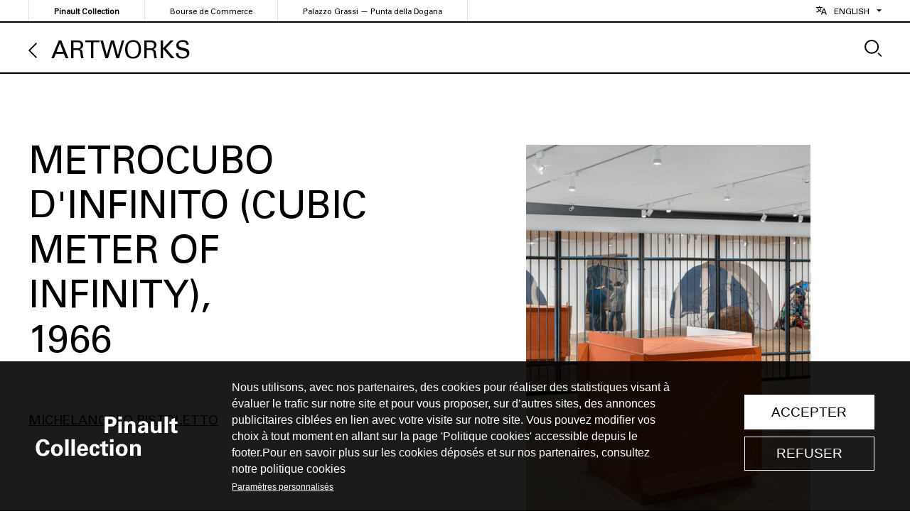

--- FILE ---
content_type: text/html; charset=UTF-8
request_url: https://lesoeuvres.pinaultcollection.com/en/artwork/metrocubo-dinfinito-cubic-meter-infinity
body_size: 5520
content:
<!DOCTYPE html>
<html lang="en" dir="ltr">
  <head>
    <script>(function(w,d,s,l,i){w[l]=w[l]||[];w[l].push({'gtm.start':
    new Date().getTime(),event:'gtm.js'});var f=d.getElementsByTagName(s)[0],
    j=d.createElement(s),dl=l!='dataLayer'?'&l='+l:'';j.async=true;j.src=
    'https://www.googletagmanager.com/gtm.js?id='+i+dl;f.parentNode.insertBefore(j,f);
    })(window,document,'script','dataLayer','GTM-5F8NNLX');</script>

    <meta charset="utf-8" />
<meta name="Generator" content="Drupal 10 (https://www.drupal.org)" />
<meta name="MobileOptimized" content="width" />
<meta name="HandheldFriendly" content="true" />
<meta name="viewport" content="width=device-width, initial-scale=1.0" />
<link rel="icon" href="/themes/custom/thesaurus/favicon.png" type="image/png" />
<link rel="alternate" hreflang="fr" href="https://lesoeuvres.pinaultcollection.com/fr/oeuvre/metrocubo-dinfinito-cubic-meter-infinity" />
<link rel="alternate" hreflang="en" href="https://lesoeuvres.pinaultcollection.com/en/artwork/metrocubo-dinfinito-cubic-meter-infinity" />
<link rel="canonical" href="https://lesoeuvres.pinaultcollection.com/en/artwork/metrocubo-dinfinito-cubic-meter-infinity" />
<link rel="shortlink" href="https://lesoeuvres.pinaultcollection.com/en/node/2363" />

    <title>Metrocubo d&#039;infinito (Cubic Meter of Infinity) | Pinault Collection</title>
    <link rel="stylesheet" media="all" href="/sites/default/files/css/css_Zy15D_lIEKVD82t5q-P7XcUN2rM9JxVabpXchvr0Tpk.css?delta=0&amp;language=en&amp;theme=thesaurus&amp;include=eJxFjWsOAiEQgy-EcKZhmQBmeGTKqHh6jZuNf5r2a5MeQsAOkcDuOH1jgDLjyn2kbzeUQ1KbJJ7u9DpBH9pI6pvdJKWsNAuu1Z9469OiVBRODhuL23m4CoNMDSHLiCQ3rC21Z_eo_ET4qW8jmfAHfYFBgA" />
<link rel="stylesheet" media="all" href="/sites/default/files/css/css_pkAyhJwTZ_5FZNBU-FAhLMmVQ2R7tXeC2VxYELhPe9U.css?delta=1&amp;language=en&amp;theme=thesaurus&amp;include=eJxFjWsOAiEQgy-EcKZhmQBmeGTKqHh6jZuNf5r2a5MeQsAOkcDuOH1jgDLjyn2kbzeUQ1KbJJ7u9DpBH9pI6pvdJKWsNAuu1Z9469OiVBRODhuL23m4CoNMDSHLiCQ3rC21Z_eo_ET4qW8jmfAHfYFBgA" />

    
  </head>
  <body class="lang-en path-node page-node-type-artwork">
    <a href="#main-content" class="visually-hidden focusable">
      Skip to main content
    </a>
    
      <div class="dialog-off-canvas-main-canvas" data-off-canvas-main-canvas>
    <div class="layout-container">

	<div role="banner" class="header">
		  <div class="region region-header">
    <div id="block-entetenavigation" class="block block-th-blocks block-header-nav">
  
    
      <header class="pre-header">
	<div class="wrapper">
		<div>
			
              <ul class="menu">
                    <li class="menu-item">
        <a href="https://www.pinaultcollection.com/">Pinault Collection</a>
              </li>
                <li class="menu-item">
        <a href="https://www.pinaultcollection.com/fr/boursedecommerce">Bourse de Commerce</a>
              </li>
                <li class="menu-item">
        <a href="https://www.palazzograssi.it/">Palazzo Grassi — Punta della Dogana</a>
              </li>
        </ul>
  


			<div class="language-switcher-language-url block block-language block-language-blocklanguage-interface" role="navigation">
  
    
      <ul class="links"><li hreflang="fr" data-drupal-link-system-path="node/2363" class="fr"><a href="/fr/oeuvre/metrocubo-dinfinito-cubic-meter-infinity" class="language-link" hreflang="fr" data-drupal-link-system-path="node/2363">Français</a></li><li hreflang="en" data-drupal-link-system-path="node/2363" class="en is-active" aria-current="page"><a href="/en/artwork/metrocubo-dinfinito-cubic-meter-infinity" class="language-link is-active" hreflang="en" data-drupal-link-system-path="node/2363" aria-current="page">English</a></li></ul>
  </div>

		</div>
	</div>
</header>

<header class="main-header is-not-list">
	<div class="wrapper">

		<div class="section-title">
					</div>

		

					<div class="section-nav">
				<a class="back" href="/en/artworks">Artworks </a>
				<button class="search-toggle"><span>Search</button>
			</div>
		
			</div>
</header>

  </div>

  </div>

	</div>

	<main role="main">
		

		  <div class="region region-highlighted">
    <div data-drupal-messages-fallback class="hidden"></div>

  </div>


		<div class="layout-content">

			
			  <div class="region region-content">
    <div id="block-thesaurus-content" class="block block-system block-system-main-block">
  
    
      
<article class="type-artwork as-full">
  <div class="cols">
    <div>
      <h1><span class="field field--name-title field--type-string field--label-hidden">Metrocubo d&#039;infinito (Cubic Meter of Infinity)</span>
</h1>
      
  <div class="field field--name-field-prod-year field--type-string field--label-hidden field__items">
        <div class="field__item">1966</div>
  </div>
      
  <div class="field field--name-field-artist field--type-entity-reference field--label-hidden field__items">
        <div class="field__item"><a href="/en/artist/michelangelo-pistoletto" hreflang="en">Michelangelo Pistoletto</a></div>
  </div>

      <div class="cols specs">
        <div>
          
  <div class="clearfix text-formatted field field--name-field-desc field--type-text-long field--label-hidden field__items">
        <div class="field__item"><p>Mirror and rope</p>
</div>
  </div>
          
  <div class="clearfix text-formatted field field--name-field-dimensions field--type-text-long field--label-hidden field__items">
        <div class="field__item"><p>120 x 120 x 120 cm (47 1/4 x 47 1/4 x 47 1/4 in.)</p>
</div>
  </div>
        </div>
        <div>
          
  <div class="clearfix text-formatted field field--name-field-note field--type-text-long field--label-hidden field__items">
        <div class="field__item">In this apparently ordinary, ridiculously sized box, a symbolical cubic metre, is actually vast infinity. A neutral sculpture of six mirrors tied and turned towards the interior, of which only infinite reflections can be imagined, Metrocubo d’Infinito (Infinite cubic metre) focuses Michelangelo Pistoletto’s concerns with the physical potentialities of mirrors and their mystical allusions.<br>
<br>
This work, loaded with reflective meaning, belongs to the series of Oggetti in meno (Fewer objects), which gathers a widely varied group of assemblages questioning the existential aspect of a work of art. The title Metrocubo represents for Pistoletto “the immateriality of infinity, less this material body. Hence, the cube is infinity.”<br>
<br>
Metrocubo d’Infinito is one of the key works of art at the basis of Michelangelo Pistoletto’s theme, which he recreates, and symbolically destroys, in a number of versions. The Pinault Collection has the original version of this major work, which was first shown at the “Prima Materia” (“Raw Material”) exhibition at the Punta della Dogana.<br></div>
  </div>
        </div>
      </div>
      
      

      <div class="views-element-container"><div class="view view-exhibitions view-id-exhibitions view-display-id-block_1 js-view-dom-id-fd8a1586605e7b7811fc6d8943c1381741c533f0e3082eac9fca59625bfd45c5">
  
    
      <div class="view-header">
      Exhibitions
    </div>
      
      <div class="view-content">
      <div class="item-list">
  
  <ul>

          <li>
<article class="type-exhibition as-compact">
  <a href="/en/exhibition/arte-povera">
  <div class="field field--name-field-visuals field--type-entity-reference-revisions field--label-hidden field__items">  <div class="paragraph paragraph--type--exhib-visual paragraph--view-mode--preview">
          
  <div class="field field--name-field-image field--type-image field--label-hidden field__items">  <img loading="lazy" src="/media/styles/ex_c/s3/ex/_arte-povera-1%29.jpg?itok=gJ9b2Pjj" width="400" height="267" alt="" class="image-style-ex-c" />



  </div>
      </div>

  </div></a>
  <div>
    <h2><a href="/en/exhibition/arte-povera" rel="bookmark"><span class="field field--name-title field--type-string field--label-hidden">Arte Povera</span>
</a></h2>
      
  <div class="field field--name-field-place field--type-entity-reference field--label-hidden field__items">Bourse de Commerce
  </div>
      
  <div class="field field--name-field-dates field--type-daterange field--label-hidden field__items"><time datetime="2024-10-09T12:00:00Z" class="datetime">10/09/2024</time>
  <time datetime="2025-01-20T12:00:00Z" class="datetime">01/20/2025</time>

  </div>
  </div>

</article>
</li>
          <li>
<article class="type-exhibition as-compact">
  <a href="/en/node/3055">
  <div class="field field--name-field-visuals field--type-entity-reference-revisions field--label-hidden field__items">  <div class="paragraph paragraph--type--exhib-visual paragraph--view-mode--preview">
          
  <div class="field field--name-field-image field--type-image field--label-hidden field__items">  <img loading="lazy" src="/media/styles/ex_c/s3/ex/10948_visuel_EXP_BOETTI_Catasta_0.jpg?itok=TT7TnH5C" width="400" height="267" class="image-style-ex-c" />



  </div>
      </div>

  </div></a>
  <div>
    <h2><a href="/en/node/3055" rel="bookmark"><span class="field field--name-title field--type-string field--label-hidden">Prima Materia</span>
</a></h2>
      
  <div class="field field--name-field-place field--type-entity-reference field--label-hidden field__items">Punta della Dogana
  </div>
      
  <div class="field field--name-field-dates field--type-daterange field--label-hidden field__items"><time datetime="2013-05-29T12:00:00Z" class="datetime">05/29/2013</time>
  <time datetime="2014-12-31T12:00:00Z" class="datetime">12/31/2014</time>

  </div>
  </div>

</article>
</li>
    
  </ul>

</div>

    </div>
  
          </div>
</div>


    </div>
    <div class="gallery">
      
  <div class="field field--name-field-visuals field--type-entity-reference-revisions field--label-hidden field__items">  <div class="paragraph paragraph--type--visual paragraph--view-mode--default">
            <img loading="lazy" src="/media/styles/ex_v/s3/art/_arte-povera-8%29.jpg?itok=Gi7gmnaJ" width="428" height="600" alt="" class="image-style-ex-v" />



  <div class="clearfix text-formatted field field--name-field-credits field--type-text-long field--label-hidden field__items">© Palazzo Grassi
Photo: ORCH, orsenigo_chemollo
Courtesy Cittadellarte - Fondazione Pistoletto, Biella
  </div>
  <div class="clearfix text-formatted field field--name-field-caption field--type-text-long field--label-hidden field__items">Exhibition view, Prima Materia, Punta della Dogana, May 30 2013 - December 31 2014.
  </div>
      </div>

  </div>
    </div>
  </div>

</article>

<div class="views-element-container"><div class="view view-artworks view-id-artworks view-display-id-block_1 js-view-dom-id-d325c61fcdbcb3074fc3ba8bcdc431bddcc530ba97594511e10db4cead519cc0">
  
    
      <div class="view-header">
      Michelangelo Pistoletto's other artwork
    </div>
      
      <div class="view-content">
      
<article class="type-artwork as-teaser is-portrait">
  <a href="/en/artwork/pace">  <div class="paragraph paragraph--type--visual paragraph--view-mode--list">
          
  <div class="field field--name-field-image field--type-image field--label-hidden field__items">  <img loading="lazy" src="/media/styles/artw_l/s3/art/michelangelo-pistoletto-pace-1962-200.jpg?itok=aL5_wDu0" width="600" height="901" alt="" class="image-style-artw-l" />



  </div>
      </div>
</a>
  <div class="header">
    <h3><a href="/en/artwork/pace" rel="bookmark"><span class="field field--name-title field--type-string field--label-hidden">Pace</span>
</a></h2>
    
  <div class="field field--name-field-prod-year field--type-string field--label-hidden field__items">1962-2007
  </div>
  </div>
  
  <div class="field field--name-field-artist field--type-entity-reference field--label-hidden field__items"><a href="/en/artist/michelangelo-pistoletto" hreflang="en">Michelangelo Pistoletto</a>
  </div>

</article>

<article class="type-artwork as-teaser is-portrait">
  <a href="/en/artwork/bandiera-rossa-comizio-i">  <div class="paragraph paragraph--type--visual paragraph--view-mode--list">
          
  <div class="field field--name-field-image field--type-image field--label-hidden field__items">  <img loading="lazy" src="/media/styles/artw_l/s3/art/11431_visuel_REF_PISTOLETTO_BandieraRossa.jpg?itok=ly40-zA8" width="600" height="720" class="image-style-artw-l" />



  </div>
      </div>
</a>
  <div class="header">
    <h3><a href="/en/artwork/bandiera-rossa-comizio-i" rel="bookmark"><span class="field field--name-title field--type-string field--label-hidden">Bandiera Rossa (Comizio I)</span>
</a></h2>
    
  <div class="field field--name-field-prod-year field--type-string field--label-hidden field__items">1966
  </div>
  </div>
  
  <div class="field field--name-field-artist field--type-entity-reference field--label-hidden field__items"><a href="/en/artist/michelangelo-pistoletto" hreflang="en">Michelangelo Pistoletto</a>
  </div>

</article>

<article class="type-artwork as-teaser is-portrait">
  <a href="/en/artwork/figura-di-profilo">  <div class="paragraph paragraph--type--visual paragraph--view-mode--list">
          
  <div class="field field--name-field-image field--type-image field--label-hidden field__items">  <img loading="lazy" src="/media/styles/artw_l/s3/art/11070_visuel_REF_PISTOLETTO_FiguraDiProfilo.jpg?itok=RH9C5QuB" width="600" height="729" class="image-style-artw-l" />



  </div>
      </div>
</a>
  <div class="header">
    <h3><a href="/en/artwork/figura-di-profilo" rel="bookmark"><span class="field field--name-title field--type-string field--label-hidden">Figura di profilo</span>
</a></h2>
    
  <div class="field field--name-field-prod-year field--type-string field--label-hidden field__items">1962
  </div>
  </div>
  
  <div class="field field--name-field-artist field--type-entity-reference field--label-hidden field__items"><a href="/en/artist/michelangelo-pistoletto" hreflang="en">Michelangelo Pistoletto</a>
  </div>

</article>

<article class="type-artwork as-teaser is-portrait">
  <a href="/en/artwork/pivetta">  <div class="paragraph paragraph--type--visual paragraph--view-mode--list">
          
  <div class="field field--name-field-image field--type-image field--label-hidden field__items">  <img loading="lazy" src="/media/styles/artw_l/s3/art/11063_visuel_REF_PISTOLETTO_Pivetta.jpg?itok=FrBl3jLz" width="564" height="945" class="image-style-artw-l" />



  </div>
      </div>
</a>
  <div class="header">
    <h3><a href="/en/artwork/pivetta" rel="bookmark"><span class="field field--name-title field--type-string field--label-hidden">Pivetta</span>
</a></h2>
    
  <div class="field field--name-field-prod-year field--type-string field--label-hidden field__items">1974
  </div>
  </div>
  
  <div class="field field--name-field-artist field--type-entity-reference field--label-hidden field__items"><a href="/en/artist/michelangelo-pistoletto" hreflang="en">Michelangelo Pistoletto</a>
  </div>

</article>

<article class="type-artwork as-teaser is-portrait">
  <a href="/en/artwork/la-gabbia">  <div class="paragraph paragraph--type--visual paragraph--view-mode--list">
          
  <div class="field field--name-field-image field--type-image field--label-hidden field__items">  <img loading="lazy" src="/media/styles/artw_l/s3/art/conciergerie%2C-exposition-a-triple-tour_.jpg?itok=2Qihm_VC" width="1000" height="667" alt="" class="image-style-artw-l" />



  </div>
      </div>
</a>
  <div class="header">
    <h3><a href="/en/artwork/la-gabbia" rel="bookmark"><span class="field field--name-title field--type-string field--label-hidden">La Gabbia</span>
</a></h2>
    
  <div class="field field--name-field-prod-year field--type-string field--label-hidden field__items">1962-1974
  </div>
  </div>
  
  <div class="field field--name-field-artist field--type-entity-reference field--label-hidden field__items"><a href="/en/artist/michelangelo-pistoletto" hreflang="en">Michelangelo Pistoletto</a>
  </div>

</article>

    </div>
  
          </div>
</div>


  </div>

  </div>

		</div>
		
	</main>

			<footer role="contentinfo">
			  <div class="region region-footer">
    <div id="block-pieddepage" class="block block-th-blocks block-footer">
  
    
      <div class="footer">
  <div>
    <a class="logo" href="/en"></a>
    
              <ul class="menu-footer menu">
                    <li class="menu-item">
        <a href="https://www.pinaultcollection.com/en/boursedecommerce">Bourse de Commerce</a>
              </li>
                <li class="menu-item">
        <a href="https://www.palazzograssi.it/en/">Palazzo Grassi - Punta Della Dogana</a>
              </li>
                <li class="menu-item">
        <a href="https://www.pinaultcollection.com/">Pinault Collection</a>
              </li>
        </ul>
  


    
              <ul class="menu-footer-right menu">
                    <li class="menu-item">
        <a href="/en/credits" data-drupal-link-system-path="node/3324">Credits</a>
              </li>
        </ul>
  


  </div>
</div>

  </div>

  </div>

		</footer>
	
	<div class="block block-th-search">
  
    
      <div class="search-panel">
  <div class="panel-wrapper">
    <div class="form">
    <input placeholder="search" type="text" value="" name="kw" id="kw"/>
    <button class="close"><span>Close</span></button>
    </div>
    <div class="results">
      <div class="artists">
        <div class="result-title">Artists<span>0</span></div>
        <div class="artists-panel"></div>
        <div class="summary"></div>
      </div>
      <div class="art-exh">
        <div class="tabs">
          <div id="art" class="result-title current">Artworks<span>0</span></div>
          <div id="exh" class="result-title">Exhibitions<span>0</span></div>
        </div>
        <div class="panels">
          <div id="art-panel" class="shown"></div>
          <div id="exh-panel"></div>
        </div>
      </div>
    </div>
  </div>
</div>

  </div>

	<div class="block block-th-video">
  
    
      <div class="video-panel">
  <div class="content"></div>
</div>

  </div>



</div>

  </div>

    
    <script type="application/json" data-drupal-selector="drupal-settings-json">{"path":{"baseUrl":"\/","pathPrefix":"en\/","currentPath":"node\/2363","currentPathIsAdmin":false,"isFront":false,"currentLanguage":"en"},"pluralDelimiter":"\u0003","suppressDeprecationErrors":true,"ajaxPageState":{"libraries":"eJxVjFsOwyAMBC9Ew5EqAxbQmoC8IS09ffNQVPXHOzu27IWAYR2BjT-5MECRcfW5hm1XlTfSQpI_bBopRaWWYIP2RjL9zNTn1p1kJA4GAwuX8_-S7k6qf8ImpsC6CzCpT_aMXaw5cLVNaBwHDOraYaNUR3LDMiTP0ayZX7DHnOhB7z9RaujCX0PnVOQ","theme":"thesaurus","theme_token":null},"ajaxTrustedUrl":[],"views":{"ajax_path":"\/en\/views\/ajax","ajaxViews":{"views_dom_id:d325c61fcdbcb3074fc3ba8bcdc431bddcc530ba97594511e10db4cead519cc0":{"view_name":"artworks","view_display_id":"block_1","view_args":"1523\/2363","view_path":"\/node\/2363","view_base_path":"oeuvres","view_dom_id":"d325c61fcdbcb3074fc3ba8bcdc431bddcc530ba97594511e10db4cead519cc0","pager_element":0},"views_dom_id:fd8a1586605e7b7811fc6d8943c1381741c533f0e3082eac9fca59625bfd45c5":{"view_name":"exhibitions","view_display_id":"block_1","view_args":"2363","view_path":"\/node\/2363","view_base_path":"expositions","view_dom_id":"fd8a1586605e7b7811fc6d8943c1381741c533f0e3082eac9fca59625bfd45c5","pager_element":0}}},"user":{"uid":0,"permissionsHash":"c714f96db43f19484cc21623a7ce1026be17055859ea0f8afeb906dfdacd0795"}}</script>
<script src="/sites/default/files/js/js_5p1vN_AP27DkzqvYjljKBk7Bc63kZVk15FWFr0JQeY0.js?scope=footer&amp;delta=0&amp;language=en&amp;theme=thesaurus&amp;include=eJwlikEOgCAMwD6E7klkwMLQBQwDlN8b8dImTRtbJ8WfCkwYqJrGVgmrZ_j1hZECFbgE5xpIsdeuEKU4lE3blJSjGYluhcUdD3xeXMgjfg"></script>

  </body>
</html>
